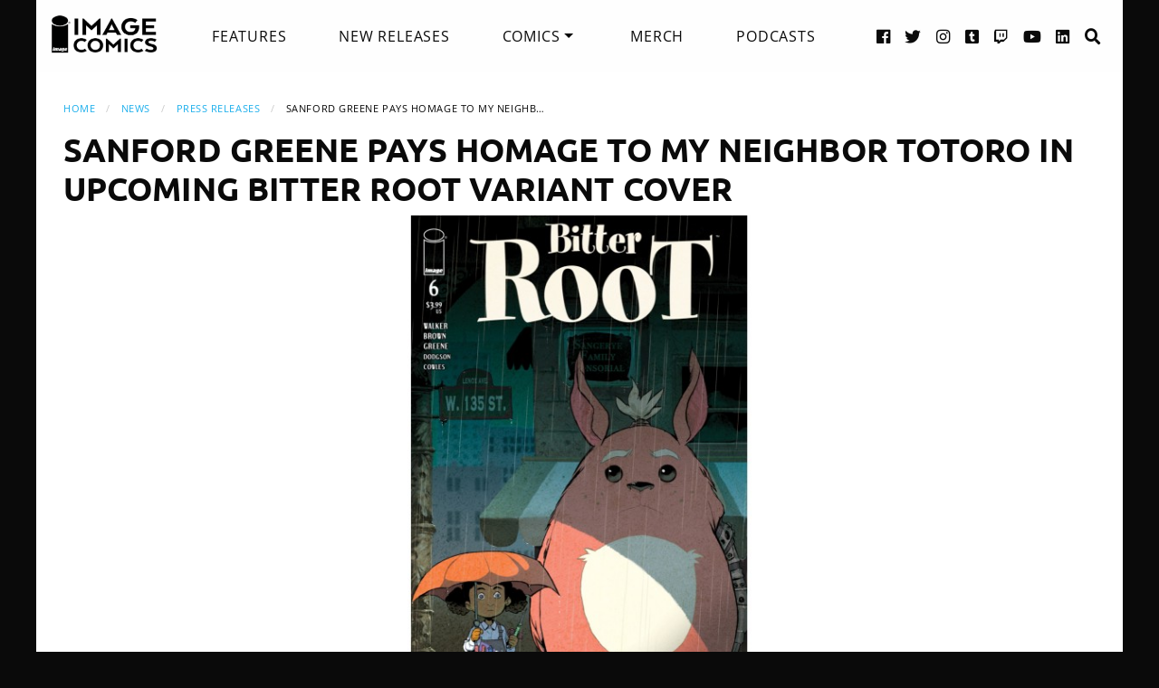

--- FILE ---
content_type: text/html; charset=UTF-8
request_url: https://imagecomics.com/press-releases/sanford-greene-pays-homage-to-my-neighbor-totoro-in-upcoming-bitter-root-variant-cover
body_size: 5936
content:

<!doctype html><html
class="no-js" lang="en"><head><meta
charset="utf-8" /><meta
http-equiv="x-ua-compatible" content="ie=edge"><meta
name="viewport" content="width=device-width, initial-scale=1.0" /><meta
name="csrf-param" content="CRAFT_CSRF_TOKEN"><meta
name="csrf-token" content="0lEUFTraSAPbCdU4RDd05k_D7qYqPrwHW9lPyNCnlIyhhWEFzer1tp08X21K6xk6lEqfWSxcMbcj7tnjH3P7Y2y8CZm98MS46dwRdoqgufo="><link
rel="apple-touch-icon" sizes="180x180" href="https://cdn.imagecomics.com/apple-touch-icon.png"><link
rel="icon" type="image/png" sizes="32x32" href="https://cdn.imagecomics.com/favicon-32x32.png"><link
rel="icon" type="image/png" sizes="16x16" href="https://cdn.imagecomics.com/favicon-16x16.png"><link
rel="mask-icon" href="https://cdn.imagecomics.com/safari-pinned-tab.svg" color="#050505"><link
rel="alternate" type="application/rss+xml" title="Official imagecomics.com RSS feed" href="https://imagecomics.com/rss.xml" ><meta
name="msapplication-TileColor" content="#000000"><meta
name="theme-color" content="#080808"> <script type="module">!function(){const e=document.createElement("link").relList;if(!(e&&e.supports&&e.supports("modulepreload"))){for(const e of document.querySelectorAll('link[rel="modulepreload"]'))r(e);new MutationObserver((e=>{for(const o of e)if("childList"===o.type)for(const e of o.addedNodes)if("LINK"===e.tagName&&"modulepreload"===e.rel)r(e);else if(e.querySelectorAll)for(const o of e.querySelectorAll("link[rel=modulepreload]"))r(o)})).observe(document,{childList:!0,subtree:!0})}function r(e){if(e.ep)return;e.ep=!0;const r=function(e){const r={};return e.integrity&&(r.integrity=e.integrity),e.referrerpolicy&&(r.referrerPolicy=e.referrerpolicy),"use-credentials"===e.crossorigin?r.credentials="include":"anonymous"===e.crossorigin?r.credentials="omit":r.credentials="same-origin",r}(e);fetch(e.href,r)}}();</script> <script type="module" src="https://imagecomics.com/assets/dist/assets/app-CAtZGCGO.js" crossorigin onload="e=new CustomEvent(&#039;vite-script-loaded&#039;, {detail:{path: &#039;src/js/main.js&#039;}});document.dispatchEvent(e);"></script> <link
href="https://imagecomics.com/assets/dist/assets/app-a5vFeJd_.css" rel="stylesheet"><title>SANFORD GREENE PAYS HOMAGE TO MY NEIGHBOR TOTORO IN UPCOMING BITTER ROOT VARIANT COVER | Image Comics</title>
<script>dl = [];
(function(w,d,s,l,i){w[l]=w[l]||[];w[l].push({'gtm.start':
new Date().getTime(),event:'gtm.js'});var f=d.getElementsByTagName(s)[0],
j=d.createElement(s),dl=l!='dataLayer'?'&l='+l:'';j.async=true;j.src=
'//www.googletagmanager.com/gtm.js?id='+i+dl;f.parentNode.insertBefore(j,f);
})(window,document,'script','dl','GTM-TBLPFTD');
</script><meta name="description" content="Image is a comics and graphic novels publisher formed in 1992 by 7 of the comics industry&#039;s best-selling artists, and is the 3rd largest comics publisher in the United States.">
<meta name="referrer" content="no-referrer-when-downgrade">
<meta name="robots" content="all">
<meta content="en_US" property="og:locale">
<meta content="Image Comics" property="og:site_name">
<meta content="website" property="og:type">
<meta content="https://imagecomics.com/press-releases/sanford-greene-pays-homage-to-my-neighbor-totoro-in-upcoming-bitter-root-variant-cover" property="og:url">
<meta content="SANFORD GREENE PAYS HOMAGE TO MY NEIGHBOR TOTORO IN UPCOMING BITTER ROOT VARIANT COVER" property="og:title">
<meta content="Image is a comics and graphic novels publisher formed in 1992 by 7 of the comics industry&#039;s best-selling artists, and is the 3rd largest comics publisher in the United States." property="og:description">
<meta content="https://imagecomics.com/files/series/_1200x630_fit_center-center_82_none/BitterRoot_06C_cover-1.jpg?mtime=1614286676" property="og:image">
<meta content="410" property="og:image:width">
<meta content="630" property="og:image:height">
<meta content="http://imagecomics.tumblr.com/" property="og:see_also">
<meta content="https://www.pinterest.com/imagecomics/" property="og:see_also">
<meta content="https://instagram.com/imagecomics/" property="og:see_also">
<meta content="https://www.youtube.com/channel/UCHmaKLo0FXWIPx-3n6qs3vQ" property="og:see_also">
<meta content="https://plus.google.com/114598508613546460297/posts" property="og:see_also">
<meta content="https://www.linkedin.com/company/1848032/" property="og:see_also">
<meta content="https://en.wikipedia.org/wiki/Image_Comics" property="og:see_also">
<meta content="https://www.facebook.com/pages/Image-Comics-Inc/178643148813259" property="og:see_also">
<meta content="http://twitter.com/imagecomics" property="og:see_also">
<meta name="twitter:card" content="summary_large_image">
<meta name="twitter:site" content="@imagecomics">
<meta name="twitter:creator" content="@imagecomics">
<meta name="twitter:title" content="SANFORD GREENE PAYS HOMAGE TO MY NEIGHBOR TOTORO IN UPCOMING BITTER ROOT VARIANT COVER | Image Comics">
<meta name="twitter:description" content="Image is a comics and graphic novels publisher formed in 1992 by 7 of the comics industry&#039;s best-selling artists, and is the 3rd largest comics publisher in the United States.">
<meta name="twitter:image" content="https://imagecomics.com/files/series/_800x418_fit_center-center_82_none/BitterRoot_06C_cover-1.jpg?mtime=1614286676">
<meta name="twitter:image:width" content="272">
<meta name="twitter:image:height" content="418">
<link href="https://imagecomics.com/press-releases/sanford-greene-pays-homage-to-my-neighbor-totoro-in-upcoming-bitter-root-variant-cover" rel="canonical">
<link href="https://imagecomics.com" rel="home">
<link type="text/plain" href="https://imagecomics.com/humans.txt" rel="author"></head><body><noscript><iframe src="//www.googletagmanager.com/ns.html?id=GTM-TBLPFTD"
height="0" width="0" style="display:none;visibility:hidden"></iframe></noscript>
<div
class="site"><div
class="search-bar"><div
class="grid-container grid-x"><div
class="cell"><form
class="search clearfix" method="get" action="https://imagecomics.com/search/results" role="search" data-abide novalidate>
<input
type="search" required id="search" class="search-input" name="s" placeholder="I want to find...">
<button
class="button" type="submit" role="button">Search</button></form></div></div></div><header
id="header" class="main-header"><div
class="grid-container"><div
class="grid-x grid-padding-x"><div
class="cell shrink">
<a
href="/" aria-label="Image Comics" class="main-logo">
<img
src="/assets/img/image-comics-logo.png" alt="Image Comics">
</a></div><nav
class="cell auto"><ul
class="desktop-nav dropdown menu" data-dropdown-menu><li><a
href="/features">Features</a></li><li><a
href="/comics/new-releases">New Releases</a></li><li>
<a
href="/comics/series">Comics</a><ul
class="menu"><li><a
href="/comics/read-first-issues">Read First Issues</a></li><li><a
href="/comics/coming-soon">Coming Soon</a></li><li><a
href="/comics/series">Comic Series</a></li></ul></li><li><a
href="https://imagecomics.threadless.com/" target="_blank" >Merch</a></li><li><a
href="/podcasts">Podcasts</a></li></ul></nav><div
class="cell shrink social text-right"><ul><li>
<a
aria-label="Facebook link" target="_blank" href="https://www.facebook.com/pages/Image-Comics-Inc/178643148813259">
<i
class="fa fa-facebook-official" aria-hidden="true"></i>
</a></li><li>
<a
aria-label="Twitter link" target="_blank" href="https://twitter.com/imagecomics">
<i
class="fa fa-twitter" aria-hidden="true"></i>
</a></li><li>
<a
aria-label="Instagram link" target="_blank" href="https://instagram.com/imagecomics/">
<i
class="fa fa-instagram" aria-hidden="true"></i>
</a></li><li>
<a
aria-label="Tumblr link" target="_blank" href="http://imagecomics.tumblr.com/">
<i
class="fa fa-tumblr-square" aria-hidden="true"></i>
</a></li><li>
<a
aria-label="Twitch link" class="smaller" target="_blank" href="https://www.twitch.tv/imagecomics">
<i
class="fa fa-twitch" aria-hidden="true"></i>
</a></li><li>
<a
aria-label="YouTube link" target="_blank" href="https://www.youtube.com/channel/UCHmaKLo0FXWIPx-3n6qs3vQ">
<i
class="fa fa-youtube" aria-hidden="true"></i>
</a></li><li><a
aria-label="LinkedIn link" target="_blank" href="https://www.linkedin.com/company/1848032/">
<i
class="fa fa-linkedin-square" aria-hidden="true"></i>
</a></li><li><a
href="#" class="search-button"><i
class="fa fa-search" aria-hidden="true"></i> <span>Search</span></a></li></ul></div></div><a
aria-label="Search" href="#" class="mobile-search-button"><i
class="fa fa-search" aria-hidden="true"></i></a><a
class="mobile-dropdown-button"><div
id="hamburger">
<span></span>
<span></span>
<span></span>
<span></span></div>
</a><div
class="mobile-dropdown-menu-container"><div
class="mobile-dropdown-menu"><ul><li><a
href="/features">Features</a></li><li><a
href="/comics/new-releases">New Releases</a></li><li
class="inner-mobile-menu mm-inactive">
<span>Comics <i
class="fa fa-chevron-right" aria-hidden="true"></i></span><ul
class="inner-mobile-dropdown"><li><a
href="/comics/read-first-issues">Read First Issues</a></li><li><a
href="/comics/coming-soon">Coming Soon</a></li><li><a
href="/comics/series">Comic Series</a></li></ul></li><li><a
href="https://imagecomics.threadless.com/" target="_blank">Merch</a></li><li><a
href="/podcasts">Podcasts</a></li></ul></div></div></div></header><main
id="main" class="wrapper"><div
class="grid-container grid-x grid-padding-x u-pt2 u-pb3"><div
class="cell"><nav
aria-label="You are here:" role="navigation"><ul
class="breadcrumbs"><li><a
href="https://imagecomics.com/">Home</a></li><li><a
href="https://imagecomics.com/news" >News</a></li><li><a
href="https://imagecomics.com/press-releases">Press Releases</a></li><li><span
class="show-for-sr">Current: </span>SANFORD GREENE PAYS HOMAGE TO MY NEIGHB…</li></ul></nav><h1>SANFORD GREENE PAYS HOMAGE TO MY NEIGHBOR TOTORO IN UPCOMING BITTER ROOT VARIANT COVER</h1></div><div
class="cell">
<img
class="u-mb1 block" src="https://cdn.imagecomics.com/assets/i/series/511070/sanford-greene-pays-homage-to-my-neighbor-totoro-in-upcoming-bitter-root-variant-cover_8070ae0781.jpg" alt=""></div><div
class="cell small-12 medium-9"><p>PORTLAND, Ore. 2.5.2019 — Bestselling, Eisner Award nominated artist Sanford Greene pays homage to popular Miyazaki film, <em>My Neighbor Totoro</em>, in forthcoming<em> Bitter Root #6 </em>by David F. Walker, Chuck Brown, and Greene. <br
/><br
/>The new story arc of <em>Bitter Root </em>kicks off with issue #6 and will feature the work of new colorist Sofie Dodgson. <br
/><br
/>In <em>Bitter Root #6</em>, the monster-fighting Sangerye family returns for another adventure. Loved ones once thought lost forever have returned—though the bliss of this family reunion doesn’t last for long. Cullen has changed, and everyone is concerned. But they’ll need all the help they can get, as a new threat has arrived on Earth…<br
/><br
/>Nominated for multiple awards—including the Eisner and the Ringo—and hailed as one of 2019’s “Best New Series” by <em>Entertainment Weekly</em>—<em>Bitter Root</em> is currently in development as a film from producer Ryan Coogler and Legendary.<br
/><br
/>The <em>Bitter Root</em> series takes place in the 1920s while the Harlem Renaissance is in full swing and follows the Sangerye Family. Once the greatest family of monster hunters in the world, the Sangeryes must move beyond the tragedies of the past, or be forced to sit back and watch an unimaginable evil ravage the human race.<br
/><br
/><em>Bitter Root #6</em> is also available for purchase across many digital platforms, including the official Image Comics iOS app, Amazon Kindle, Apple Books, comiXology, and Google Play. Fans can also subscribe to receive the series delivered by mail within the domestic U.S. on Image Direct.<br
/><br
/><em>Bitter Root #6</em> Cover C by Greene (Diamond Code DEC198586) will be available through <a
href="http://powercomicon.com/power-comics/" target="_blank" rel="noreferrer noopener">Power Comics</a>.</p><div><br
/><strong>Select praise for <em>Bitter Root</em>:</strong><br
/><br
/>“Incredibly entertaining.” —<strong><em>Entertainment Weekly</em></strong><br
/><br
/>"Historical fiction mixes with supernatural horror, producing a hybrid fantasy world of voodoo spells, mad science, monster Klansmen, and Jazz Age demon hunters wielding steampunk versions of<em> Ghostbusters </em>proton packs... Comics fans will look forward to future volumes of this energetic dark fantasy that effectively mixes thrills and scares." —<strong><em>Publishers Weekly</em></strong><br
/><br
/>"Relentless action...a kinetic style." —<strong><em>Library Journal</em></strong><br
/><br
/>"The comic is by an all-black creative team and features a predominantly black cast of characters in the 1920s—embracing the black artistic creativity of the Harlem Renaissance but also recognizing the racism of the time." —<em><strong>The Washington Post</strong></em><br
/><br
/>"The tragedy and family drama at the heart of Image Comics’ new series <em>Bitter Root </em>may be the most traditional thing about a comic that is, at heart, anything but traditional." —<strong><em>The Hollywood Reporter</em></strong><br
/><br
/>“A comic with a clear message, it never feels overtly moralizing, but simply an education as stark and brutal as the rad-as-hell monster-fighting horror that plays out in as the family goes about its work.” —<em><strong>io9</strong></em><br
/><br
/>"Puts a monstrous face on bigotry and a beautiful new spin on the Harlem Renaissance." —<strong><em>The Onion's AV Club</em></strong><br
/><br
/>"Confident in itself and doesn't need to rely on overwrought high-concept themes. <em>Bitter Root </em>isn't afraid to tackle weighty issues while still having some fun, giving us some new heroes that are much needed in today's world." —<em><strong>ComicBook.com</strong></em></div></div><div
class="cell small-12 medium-3 u-pb2"><div
class="sidebar"><section><h2>Creators</h2><aside
style="">
<img
src="https://cdn.imagecomics.com/assets/i/creators/430233/david-f-walker_4f7c357d21_4c8d099e819a7146712525ccb2eb9e7c.jpg" width="32" height="32" alt="David F. Walker">
<a
href="https://imagecomics.com/creators/david-f-walker">David F. Walker</a></aside><aside
style="">
<img
src="https://cdn.imagecomics.com/assets/i/creators/438725/sanford-greene_7ca6cd4a61_4c8d099e819a7146712525ccb2eb9e7c.jpg" width="32" height="32" alt="Sanford Greene">
<a
href="https://imagecomics.com/creators/sanford-greene">Sanford Greene</a></aside><aside
style="">
<img
src="https://cdn.imagecomics.com/assets/i/creators/437464/chuck-brown_7991dfe173_4c8d099e819a7146712525ccb2eb9e7c.jpg" width="32" height="32" alt="Chuck Brown">
<a
href="https://imagecomics.com/creators/chuck-brown">Chuck Brown</a></aside><hr></section><section><h2>Series</h2><aside
class="sidebar-series" style="">
<a
href="https://imagecomics.com/comics/series/bitter-root">
<img
src="https://cdn.imagecomics.com/assets/i/series/442637/bitter-root_2938e206fe.jpg" alt="Bitter Root"><h4>Bitter Root</h4>
</a></aside><hr></section><section><h2>Releases</h2><aside
class="sidebar-series" style="">
<a
href="https://imagecomics.com/comics/releases/bitter-root-6">
<img
src="https://cdn.imagecomics.com/assets/i/releases/470873/bitter-root-6_c477083cfd.jpg" alt="Bitter Root #6">Bitter Root #6
</a></aside></section></div></div></div><div
class="grid-x grid-padding-x u-pb4"><div
class="cell u-pb1"><h2>Gallery</h2></div><div
class="cell small-6 medium-3 large-2 u-pb1">
<a
href="https://cdn.imagecomics.com/assets/i/releases/511072/BitterRoot_06C_cover-1_c6815a0147f8285e3b5042ebb3626151.jpg" rel="gallery0" class="modal gallery-item" title="" data-url="https://cdn.imagecomics.com/assets/i/releases/511072/BitterRoot_06C_cover-1_c6815a0147f8285e3b5042ebb3626151.jpg">
<img
src="https://cdn.imagecomics.com/assets/i/releases/511072/BitterRoot_06C_cover-1_4169095a03399189183b0dc9e9cfb5d4.jpg" alt="" >
</a></div></div></div></main></div><footer
id="footer"><div
class="grid-container"><div
class="grid-x grid-padding-x u-pt1_5 u-pb1_5"><div
class="cell large-3">
<a
aria-label="Image Comics" href="/" class="footer-logo">
<img
src="/assets/img/image-comics-logo.png" alt="Image Comics">
</a><p
class="copyright">All content copyright &copy; & Trademarked TM 2026 Image Comics or their respective owners. Image and its logos are &reg; and &copy; 2026 Image Comics, Inc. All rights reserved.</p></div><div
class="cell hide-for-large social u-md-pb1_5"><ul><li>
<a
aria-label="Facebook link" target="_blank" href="https://www.facebook.com/pages/Image-Comics-Inc/178643148813259">
<i
class="fa fa-facebook-official" aria-hidden="true"></i>
</a></li><li>
<a
aria-label="Twitter link" target="_blank" href="https://twitter.com/imagecomics">
<i
class="fa fa-twitter" aria-hidden="true"></i>
</a></li><li>
<a
aria-label="Instagram link" target="_blank" href="https://instagram.com/imagecomics/">
<i
class="fa fa-instagram" aria-hidden="true"></i>
</a></li><li>
<a
aria-label="Tumblr link" target="_blank" href="http://imagecomics.tumblr.com/">
<i
class="fa fa-tumblr-square" aria-hidden="true"></i>
</a></li><li>
<a
aria-label="Twitch link" class="smaller" target="_blank" href="https://www.twitch.tv/imagecomics">
<i
class="fa fa-twitch" aria-hidden="true"></i>
</a></li><li>
<a
aria-label="YouTube link" target="_blank" href="https://www.youtube.com/channel/UCHmaKLo0FXWIPx-3n6qs3vQ">
<i
class="fa fa-youtube" aria-hidden="true"></i>
</a></li><li><a
aria-label="LinkedIn link" target="_blank" href="https://www.linkedin.com/company/1848032/">
<i
class="fa fa-linkedin-square" aria-hidden="true"></i>
</a></li></ul></div><div
class="cell small-6 large-3 border-left"><ul
class="footer-nav"><li><a
href="/comics/new-releases">New Releases</a></li><li><a
href="/comics/coming-soon">Coming Soon</a></li><li><a
href="/comics/series">Comic Series</a></li><li><a
href="/creators">Creators</a></li><li><a
href="/events">Events</a></li><li><a
href="https://imagecomics.threadless.com/" target="_blank">Merch</a></li><li><a
href="/podcasts" >Podcasts</a></li><li><a
href="/solicitations">Solicitations</a></li><li><a
target="_blank" href="https://eepurl.com/K3nt5">Newsletter Sign Up</a></li></ul></div><div
class="cell small-6 large-3 border-left"><ul
class="footer-nav"><li><a
href="/about-us">About Us</a></li><li><a
href="/press-releases">Press Releases</a></li><li><a
href="https://imagecomics.com/rss.xml">RSS Feed</a></li><li><a
href="/contact">Contact</a></li><li><a
href="/faq">FAQ</a></li><li><a
href="/submissions">Submissions</a></li><li><a
href="/terms-and-conditions">Terms and Conditions</a></li><li><a
href="/privacy">Privacy Policy</a></li><li><a
href="/copyright-information">Copyright Infringement</a></li></ul></div><div
class="cell medium-12 large-3 find-a-store text-center"><aside><h4 class="u-mb1">Find a Store</h4><form
id="store_finder_form" action="/" method="get" data-abide novalidate><div
class="input-group">
<label
for="find_by_zip" class="sr-only">Enter Zip Code</label>
<input
class="input-group-field" id="find_by_zip" name="find_by_zip" placeholder="Enter Zip Code" required pattern="number"><div
class="input-group-button">
<button
type="submit" class="button" id="find_submit" name="find_submit">Go</button></div></div>
<span
class="form-error" data-form-error-for="find_by_zip">Zipcode is required.</span></form></aside></div></div></div></footer><script type="application/ld+json">{"@context":"http://schema.org","@graph":[{"@type":"WebPage","author":{"@id":"https://imagecomics.com#identity"},"copyrightHolder":{"@id":"https://imagecomics.com#identity"},"copyrightYear":"2020","creator":{"@id":"https://imagecomics.com#creator"},"dateModified":"2020-02-05T11:17:25-08:00","datePublished":"2020-02-05T11:12:00-08:00","description":"Image is a comics and graphic novels publisher formed in 1992 by 7 of the comics industry's best-selling artists, and is the 3rd largest comics publisher in the United States.","headline":"SANFORD GREENE PAYS HOMAGE TO MY NEIGHBOR TOTORO IN UPCOMING BITTER ROOT VARIANT COVER","image":{"@type":"ImageObject","url":"https://imagecomics.com/files/series/_1200x630_fit_center-center_82_none/BitterRoot_06C_cover-1.jpg?mtime=1614286676"},"inLanguage":"en-us","mainEntityOfPage":"https://imagecomics.com/press-releases/sanford-greene-pays-homage-to-my-neighbor-totoro-in-upcoming-bitter-root-variant-cover","name":"SANFORD GREENE PAYS HOMAGE TO MY NEIGHBOR TOTORO IN UPCOMING BITTER ROOT VARIANT COVER","publisher":{"@id":"https://imagecomics.com#creator"},"url":"https://imagecomics.com/press-releases/sanford-greene-pays-homage-to-my-neighbor-totoro-in-upcoming-bitter-root-variant-cover"},{"@id":"https://imagecomics.com#identity","@type":"Organization","address":{"@type":"PostalAddress","addressCountry":"US"},"description":"Image is a comics and graphic novels publisher formed in 1992 by 7 of the comics industry's best-selling artists, and is the 3rd largest comics publisher in the United States.","email":"info@imagecomics.com","name":"Image Comics","sameAs":["http://twitter.com/imagecomics","https://www.facebook.com/pages/Image-Comics-Inc/178643148813259","https://en.wikipedia.org/wiki/Image_Comics","https://www.linkedin.com/company/1848032/","https://plus.google.com/114598508613546460297/posts","https://www.youtube.com/channel/UCHmaKLo0FXWIPx-3n6qs3vQ","https://instagram.com/imagecomics/","https://www.pinterest.com/imagecomics/","http://imagecomics.tumblr.com/"],"url":"https://imagecomics.com"},{"@id":"#creator","@type":"Organization"},{"@type":"BreadcrumbList","description":"Breadcrumbs list","itemListElement":[{"@type":"ListItem","item":"https://imagecomics.com","name":"Homepage","position":1},{"@type":"ListItem","item":"https://imagecomics.com/press-releases","name":"Press Releases","position":2},{"@type":"ListItem","item":"https://imagecomics.com/press-releases/sanford-greene-pays-homage-to-my-neighbor-totoro-in-upcoming-bitter-root-variant-cover","name":"SANFORD GREENE PAYS HOMAGE TO MY NEIGHBOR TOTORO IN UPCOMING BITTER ROOT VARIANT COVER","position":3}],"name":"Breadcrumbs"}]}</script></body></html><!-- Cached by Blitz on 2026-01-20T20:15:23-08:00 --><!-- Served by Blitz on 2026-01-20T20:15:23-08:00 -->